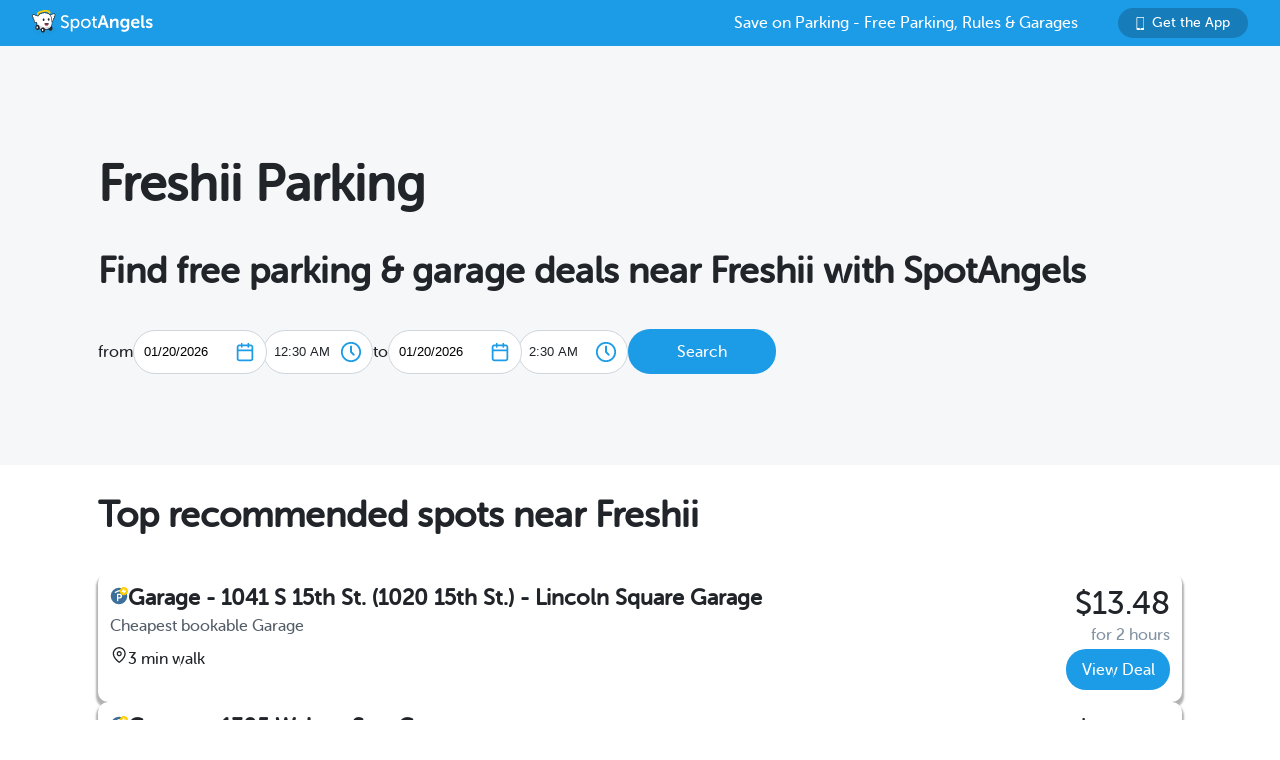

--- FILE ---
content_type: text/html; charset=utf-8
request_url: https://www.spotangels.com/philadelphia/freshii-parking
body_size: 9870
content:
<!doctype html>
<html data-n-head-ssr>
  <head >
    <title>Free Parking &amp; Garage Deals from $13.48 for for 2 hours near Freshii | SpotAngels - January 2026</title><meta data-n-head="ssr" charset="utf-8"><meta data-n-head="ssr" name="viewport" content="width=device-width, initial-scale=1"><meta data-n-head="ssr" name="twitter:card" content="summary"><meta data-n-head="ssr" name="twitter:site" content="@SpotAngels"><meta data-n-head="ssr" name="twitter:title" content="SpotAngels: Free Parking, Garage Deals &amp; Street Parking Rules"><meta data-n-head="ssr" name="twitter:description" content="Featured by Apple and Google as &quot;Waze for parking&quot;, SpotAngels is the world&#x27;s largest community-based parking app. Find free parking, get garage deals and check street parking rules in NYC, SF, LA, Chicago, Boston, DC &amp; 200 more cities. Join other drivers in your city &amp; save time and money on parking!"><meta data-n-head="ssr" name="twitter:image" content="https://www.spotangels.com/images/twitter-share.png"><meta data-n-head="ssr" property="og:url" content="https://www.spotangels.com"><meta data-n-head="ssr" property="og:type" content="website"><meta data-n-head="ssr" property="og:title" content="SpotAngels: Free Parking, Garage Deals &amp; Street Parking Rules"><meta data-n-head="ssr" property="og:description" content="Featured by Apple and Google as &quot;Waze for parking&quot;, SpotAngels is the world&#x27;s largest community-based parking app. Find free parking, get garage deals and check street parking rules in NYC, SF, LA, Chicago, Boston, DC &amp; 200 more cities. Join other drivers in your city &amp; save time and money on parking!"><meta data-n-head="ssr" property="og:image" content="https://www.spotangels.com/images/facebook-share.png"><meta data-n-head="ssr" property="fb:app_id" content="285855248260521"><meta data-n-head="ssr" data-hid="description" name="description" content="January 20, 2026 - Find free parking near Freshii, compare rates of parking meters and parking garages, including for overnight parking. SpotAngels parking maps help you find cheap parking. Save money every time you eat out and park near Freshii, Philadelphia, PA."><meta data-n-head="ssr" name="viewport" content="width=device-width, height=device-height, initial-scale=1, minimum-scale=1, maximum-scale=1, user-scalable=no"><link data-n-head="ssr" rel="icon" type="image/x-icon" href="/favicon.ico"><link data-n-head="ssr" data-hid="canonical" rel="canonical" href="https://www.spotangels.com/philadelphia/freshii-parking"><script data-n-head="ssr" src="/js/gtagmanager.js" defer></script><script data-n-head="ssr" src="https://www.googletagmanager.com/gtag/js?id=G-F8W15RK121" defer></script><script data-n-head="ssr" src="https://www.googletagmanager.com/gtag/js?id=UA-101007224-1" defer></script><script data-n-head="ssr" src="/js/gtag.js" defer></script><script data-n-head="ssr" data-hid="adsense" async src="https://pagead2.googlesyndication.com/pagead/js/adsbygoogle.js?client=ca-pub-9835614067758450" crossorigin="anonymous"></script><script data-n-head="ssr" type="application/ld+json">{"@context":"https://schema.org","@type":"SoftwareApplication","name":"SpotAngels","operatingSystem":"ANDROID","applicationCategory":"https://schema.org/TravelApplication","aggregateRating":{"@type":"AggregateRating","ratingValue":"4.7","ratingCount":"1318"},"offers":{"@type":"Offer","price":"0","priceCurrency":"USD"}}</script><script data-n-head="ssr" type="application/ld+json">{"@context":"https://schema.org","@type":"SoftwareApplication","name":"SpotAngels","operatingSystem":"iOS","applicationCategory":"https://schema.org/TravelApplication","aggregateRating":{"@type":"AggregateRating","ratingValue":"4.8","ratingCount":"4259"},"offers":{"@type":"Offer","price":"0","priceCurrency":"USD"}}</script><script data-n-head="ssr" type="application/ld+json">{"@context":"http://schema.org","@type":"ItemList","itemListElement":[{"@type":"ListItem","position":1,"url":"https://v3.spotangels.com/#id=415403661&amp;address=Ionic%20Street,%20Philadelphia"},{"@type":"ListItem","position":2,"url":"https://v3.spotangels.com/#id=296650863&amp;address=1305%20Walnut%20Street,%20Philadelphia"},{"@type":"ListItem","position":3,"url":"https://v3.spotangels.com/#id=296718574&amp;address=1501%20John%20F%20Kennedy%20Boulevard,%20Philadelphia"},{"@type":"ListItem","position":4,"url":"https://v3.spotangels.com/#id=296650838&amp;address=1327%20Locust%20Street,%20Philadelphia"},{"@type":"ListItem","position":5,"url":"https://v3.spotangels.com/#id=415403670&amp;address=1503-11%20Arch%20Street,%20Philadelphia"}]}</script><script data-n-head="ssr" type="application/ld+json">{"@context":"http://schema.org","@type":"ItemList","itemListElement":[]}</script><script data-n-head="ssr" type="application/ld+json">{"@context":"http://schema.org","@type":"BreadcrumbList","itemListElement":[{"@type":"ListItem","position":1,"item":{"@id":"https://v3.spotangels.com/philadelphia-parking","name":"Philadelphia"}},{"@type":"ListItem","position":2,"item":{"@id":"https://www.spotangels.com/philadelphia/freshii-parking","name":"Freshii"}}]}</script><script data-n-head="ssr" type="application/ld+json">{"@context":"https://schema.org","@type":"LocalBusiness","image":"https://v3.spotangels.com/images/spotangels-symbol.svg","@id":"https://www.spotangels.com/","name":"Freshii","address":{"@type":"PostalAddress","streetAddress":"1 S Broad St","addressLocality":"Philadelphia","addressRegion":"PA","postalCode":"19107","addressCountry":"USA"},"aggregateRating":{"@type":"AggregateRating","ratingValue":"4.26","ratingCount":17},"geo":{"@type":"GeoCoordinates","latitude":39.9510428,"longitude":-75.1634229},"url":"https://www.spotangels.com/philadelphia/freshii-parking","telephone":"NIL"}</script><link rel="preload" href="/_nuxt/18887f2.js" as="script"><link rel="preload" href="/_nuxt/e67b382.js" as="script"><link rel="preload" href="/_nuxt/css/ed2a81e.css" as="style"><link rel="preload" href="/_nuxt/0fb5aa8.js" as="script"><link rel="preload" href="/_nuxt/css/a51766d.css" as="style"><link rel="preload" href="/_nuxt/b2481b0.js" as="script"><link rel="preload" href="/_nuxt/css/ae5c18d.css" as="style"><link rel="preload" href="/_nuxt/316b005.js" as="script"><link rel="preload" href="/_nuxt/e06b471.js" as="script"><link rel="preload" href="/_nuxt/d6bbe77.js" as="script"><link rel="preload" href="/_nuxt/00f232c.js" as="script"><link rel="preload" href="/_nuxt/cef4477.js" as="script"><link rel="stylesheet" href="/_nuxt/css/ed2a81e.css"><link rel="stylesheet" href="/_nuxt/css/a51766d.css"><link rel="stylesheet" href="/_nuxt/css/ae5c18d.css">
  </head>
  <body >
    <div data-server-rendered="true" id="__nuxt"><!----><div id="__layout"><div data-fetch-key="data-v-5dcb6213:0" data-v-5dcb6213><!----> <div class="header" data-v-9dfd2cc0 data-v-5dcb6213><a href="/" data-v-9dfd2cc0><img alt="SpotAngels logo" src="/_nuxt/img/spotangels-white.1ec17f2.svg" width="126" height="24" data-v-9dfd2cc0></a> <div class="header-text-and-button" data-v-9dfd2cc0><div class="header-text" data-v-9dfd2cc0>
      Save on Parking - Free Parking, Rules &amp; Garages
    </div> <a href="https://dl.spotangels.com/QLIf/YNgz8s7lgJ" target="" class="link-button" style="background-color:#167DBA;min-width:130px;width:130px;height:30px;font-size:14px;" data-v-54bb864c data-v-9dfd2cc0><img alt="Get Spotangels app" src="[data-uri]" data-v-54bb864c>Get the App</a></div></div> <div class="head" data-v-3dce0930 data-v-5dcb6213><h1 data-v-3dce0930>
    Freshii Parking
  </h1> <h2 data-v-3dce0930>
    Find free parking &amp; garage deals near Freshii with SpotAngels
  </h2> <!----> <div class="geocoder-container" data-v-3dce0930><!----> <div class="date-filter-desktop" data-v-6124f862 data-v-3dce0930><div class="arrival" data-v-6124f862>
    from
    <div class="mx-datepicker" data-v-6124f862><div class="mx-input-wrapper"><input name="date" type="text" autocomplete="off" placeholder="" value="01/20/2026" class="input-calendar-desktop"><i class="mx-icon-calendar"> </i></div><!----></div> <select class="time-select" data-v-0858ade2 data-v-6124f862><option disabled="disabled" value="1768867200000" data-v-0858ade2>
    12:00 AM
  </option><option value="1768869000000" selected="selected" data-v-0858ade2>
    12:30 AM
  </option><option value="1768870800000" data-v-0858ade2>
    1:00 AM
  </option><option value="1768872600000" data-v-0858ade2>
    1:30 AM
  </option><option value="1768874400000" data-v-0858ade2>
    2:00 AM
  </option><option value="1768876200000" data-v-0858ade2>
    2:30 AM
  </option><option value="1768878000000" data-v-0858ade2>
    3:00 AM
  </option><option value="1768879800000" data-v-0858ade2>
    3:30 AM
  </option><option value="1768881600000" data-v-0858ade2>
    4:00 AM
  </option><option value="1768883400000" data-v-0858ade2>
    4:30 AM
  </option><option value="1768885200000" data-v-0858ade2>
    5:00 AM
  </option><option value="1768887000000" data-v-0858ade2>
    5:30 AM
  </option><option value="1768888800000" data-v-0858ade2>
    6:00 AM
  </option><option value="1768890600000" data-v-0858ade2>
    6:30 AM
  </option><option value="1768892400000" data-v-0858ade2>
    7:00 AM
  </option><option value="1768894200000" data-v-0858ade2>
    7:30 AM
  </option><option value="1768896000000" data-v-0858ade2>
    8:00 AM
  </option><option value="1768897800000" data-v-0858ade2>
    8:30 AM
  </option><option value="1768899600000" data-v-0858ade2>
    9:00 AM
  </option><option value="1768901400000" data-v-0858ade2>
    9:30 AM
  </option><option value="1768903200000" data-v-0858ade2>
    10:00 AM
  </option><option value="1768905000000" data-v-0858ade2>
    10:30 AM
  </option><option value="1768906800000" data-v-0858ade2>
    11:00 AM
  </option><option value="1768908600000" data-v-0858ade2>
    11:30 AM
  </option><option value="1768910400000" data-v-0858ade2>
    12:00 PM
  </option><option value="1768912200000" data-v-0858ade2>
    12:30 PM
  </option><option value="1768914000000" data-v-0858ade2>
    1:00 PM
  </option><option value="1768915800000" data-v-0858ade2>
    1:30 PM
  </option><option value="1768917600000" data-v-0858ade2>
    2:00 PM
  </option><option value="1768919400000" data-v-0858ade2>
    2:30 PM
  </option><option value="1768921200000" data-v-0858ade2>
    3:00 PM
  </option><option value="1768923000000" data-v-0858ade2>
    3:30 PM
  </option><option value="1768924800000" data-v-0858ade2>
    4:00 PM
  </option><option value="1768926600000" data-v-0858ade2>
    4:30 PM
  </option><option value="1768928400000" data-v-0858ade2>
    5:00 PM
  </option><option value="1768930200000" data-v-0858ade2>
    5:30 PM
  </option><option value="1768932000000" data-v-0858ade2>
    6:00 PM
  </option><option value="1768933800000" data-v-0858ade2>
    6:30 PM
  </option><option value="1768935600000" data-v-0858ade2>
    7:00 PM
  </option><option value="1768937400000" data-v-0858ade2>
    7:30 PM
  </option><option value="1768939200000" data-v-0858ade2>
    8:00 PM
  </option><option value="1768941000000" data-v-0858ade2>
    8:30 PM
  </option><option value="1768942800000" data-v-0858ade2>
    9:00 PM
  </option><option value="1768944600000" data-v-0858ade2>
    9:30 PM
  </option><option value="1768946400000" data-v-0858ade2>
    10:00 PM
  </option><option value="1768948200000" data-v-0858ade2>
    10:30 PM
  </option><option value="1768950000000" data-v-0858ade2>
    11:00 PM
  </option><option value="1768951800000" data-v-0858ade2>
    11:30 PM
  </option></select></div> <div class="departure" data-v-6124f862>
    to
    <div class="mx-datepicker" data-v-6124f862><div class="mx-input-wrapper"><input name="date" type="text" autocomplete="off" placeholder="" value="01/20/2026" class="input-calendar-desktop"><i class="mx-icon-calendar"> </i></div><!----></div> <select class="time-select" data-v-0858ade2 data-v-6124f862><option disabled="disabled" value="1768867200000" data-v-0858ade2>
    12:00 AM
  </option><option disabled="disabled" value="1768869000000" data-v-0858ade2>
    12:30 AM
  </option><option value="1768870800000" data-v-0858ade2>
    1:00 AM
  </option><option value="1768872600000" data-v-0858ade2>
    1:30 AM
  </option><option value="1768874400000" data-v-0858ade2>
    2:00 AM
  </option><option value="1768876200000" selected="selected" data-v-0858ade2>
    2:30 AM
  </option><option value="1768878000000" data-v-0858ade2>
    3:00 AM
  </option><option value="1768879800000" data-v-0858ade2>
    3:30 AM
  </option><option value="1768881600000" data-v-0858ade2>
    4:00 AM
  </option><option value="1768883400000" data-v-0858ade2>
    4:30 AM
  </option><option value="1768885200000" data-v-0858ade2>
    5:00 AM
  </option><option value="1768887000000" data-v-0858ade2>
    5:30 AM
  </option><option value="1768888800000" data-v-0858ade2>
    6:00 AM
  </option><option value="1768890600000" data-v-0858ade2>
    6:30 AM
  </option><option value="1768892400000" data-v-0858ade2>
    7:00 AM
  </option><option value="1768894200000" data-v-0858ade2>
    7:30 AM
  </option><option value="1768896000000" data-v-0858ade2>
    8:00 AM
  </option><option value="1768897800000" data-v-0858ade2>
    8:30 AM
  </option><option value="1768899600000" data-v-0858ade2>
    9:00 AM
  </option><option value="1768901400000" data-v-0858ade2>
    9:30 AM
  </option><option value="1768903200000" data-v-0858ade2>
    10:00 AM
  </option><option value="1768905000000" data-v-0858ade2>
    10:30 AM
  </option><option value="1768906800000" data-v-0858ade2>
    11:00 AM
  </option><option value="1768908600000" data-v-0858ade2>
    11:30 AM
  </option><option value="1768910400000" data-v-0858ade2>
    12:00 PM
  </option><option value="1768912200000" data-v-0858ade2>
    12:30 PM
  </option><option value="1768914000000" data-v-0858ade2>
    1:00 PM
  </option><option value="1768915800000" data-v-0858ade2>
    1:30 PM
  </option><option value="1768917600000" data-v-0858ade2>
    2:00 PM
  </option><option value="1768919400000" data-v-0858ade2>
    2:30 PM
  </option><option value="1768921200000" data-v-0858ade2>
    3:00 PM
  </option><option value="1768923000000" data-v-0858ade2>
    3:30 PM
  </option><option value="1768924800000" data-v-0858ade2>
    4:00 PM
  </option><option value="1768926600000" data-v-0858ade2>
    4:30 PM
  </option><option value="1768928400000" data-v-0858ade2>
    5:00 PM
  </option><option value="1768930200000" data-v-0858ade2>
    5:30 PM
  </option><option value="1768932000000" data-v-0858ade2>
    6:00 PM
  </option><option value="1768933800000" data-v-0858ade2>
    6:30 PM
  </option><option value="1768935600000" data-v-0858ade2>
    7:00 PM
  </option><option value="1768937400000" data-v-0858ade2>
    7:30 PM
  </option><option value="1768939200000" data-v-0858ade2>
    8:00 PM
  </option><option value="1768941000000" data-v-0858ade2>
    8:30 PM
  </option><option value="1768942800000" data-v-0858ade2>
    9:00 PM
  </option><option value="1768944600000" data-v-0858ade2>
    9:30 PM
  </option><option value="1768946400000" data-v-0858ade2>
    10:00 PM
  </option><option value="1768948200000" data-v-0858ade2>
    10:30 PM
  </option><option value="1768950000000" data-v-0858ade2>
    11:00 PM
  </option><option value="1768951800000" data-v-0858ade2>
    11:30 PM
  </option></select></div></div> <a href="/map?lng=-75.1634229&amp;lat=39.9510428&amp;zoom=15&amp;product=parking&amp;arrival=1768869000000&amp;departure=1768876200000&amp;spLng=-75.1634229&amp;spLat=39.9510428&amp;spAddress=Freshii" target="" class="link-button" style="background-color:#1C9BE6;min-width:148px;width:148px;height:45px;" data-v-54bb864c data-v-3dce0930>Search</a></div></div> <!----> <!----> <!----> <!----> <!----> <div class="deals" data-v-5dcb6213><h2>Top recommended spots near Freshii</h2><div class="card" style="cursor:pointer;box-shadow:0px 4px 2px 2px rgba(0,0,0,0.30);" data-v-79a6bc66 data-v-746dd33c><div class="spot" data-v-79a6bc66 data-v-746dd33c><div class="spot-left" data-v-79a6bc66 data-v-746dd33c><a href="/map?lng=-75.16636850389656&amp;lat=39.95066728414477&amp;zoom=14&amp;arrival=1768869000000&amp;departure=1768876200000&amp;spLng=-75.1634229&amp;spLat=39.9510428&amp;spAddress=Freshii&amp;product=parking#id=415403661" data-v-79a6bc66 data-v-746dd33c><div class="spot-name" data-v-79a6bc66 data-v-746dd33c><img src="/_nuxt/img/garage-bookable.f78112a.svg" height="18" width="18" data-v-79a6bc66 data-v-746dd33c>Garage - 1041 S 15th St. (1020 15th St.) - Lincoln Square Garage</div></a><div class="spot-reason" data-v-79a6bc66 data-v-746dd33c>Cheapest bookable Garage</div><div class="spot-walking-time" data-v-79a6bc66 data-v-746dd33c><img src="/_nuxt/img/location.35c1f1a.svg" height="18" width="18" data-v-79a6bc66 data-v-746dd33c>3 min walk</div></div><div class="spot-right" data-v-79a6bc66 data-v-746dd33c><div class="spot-price" data-v-79a6bc66 data-v-746dd33c>$13.48</div><div class="spot-duration" data-v-79a6bc66 data-v-746dd33c>for 2 hours</div><a href="/checkout?segment_id=415403661&amp;source=Way.com&amp;offerPrice=13.48&amp;type=transient&amp;start_date=2026-01-20T00%3A30%3A00.000Z&amp;end_date=2026-01-20T02%3A30%3A00.000Z&amp;type_id=14447165" target="_blank" class="link-button" style="background-color:#1C9BE6;min-width:104px;width:104px;height:41px;" data-v-54bb864c data-v-746dd33c>View Deal</a></div></div></div><div class="card" style="cursor:pointer;box-shadow:0px 4px 2px 2px rgba(0,0,0,0.30);" data-v-79a6bc66 data-v-746dd33c><div class="spot" data-v-79a6bc66 data-v-746dd33c><div class="spot-left" data-v-79a6bc66 data-v-746dd33c><a href="/map?lng=-75.16255057163593&amp;lat=39.94956770631029&amp;zoom=14&amp;arrival=1768869000000&amp;departure=1768876200000&amp;spLng=-75.1634229&amp;spLat=39.9510428&amp;spAddress=Freshii&amp;product=parking#id=296650863" data-v-79a6bc66 data-v-746dd33c><div class="spot-name" data-v-79a6bc66 data-v-746dd33c><img src="/_nuxt/img/garage-bookable.f78112a.svg" height="18" width="18" data-v-79a6bc66 data-v-746dd33c>Garage - 1305 Walnut St. - Garage</div></a><div class="spot-reason" data-v-79a6bc66 data-v-746dd33c>Closest bookable Garage</div><div class="spot-walking-time" data-v-79a6bc66 data-v-746dd33c><img src="/_nuxt/img/location.35c1f1a.svg" height="18" width="18" data-v-79a6bc66 data-v-746dd33c>2 min walk</div></div><div class="spot-right" data-v-79a6bc66 data-v-746dd33c><div class="spot-price" data-v-79a6bc66 data-v-746dd33c>$26.75</div><div class="spot-duration" data-v-79a6bc66 data-v-746dd33c>for 2 hours</div><a href="/checkout?segment_id=296650863&amp;source=Way.com&amp;offerPrice=26.75&amp;type=transient&amp;start_date=2026-01-20T00%3A30%3A00.000Z&amp;end_date=2026-01-20T02%3A30%3A00.000Z&amp;type_id=13907979" target="_blank" class="link-button" style="background-color:#1C9BE6;min-width:104px;width:104px;height:41px;" data-v-54bb864c data-v-746dd33c>View Deal</a></div></div></div><div class="card" style="cursor:pointer;box-shadow:0px 4px 2px 2px rgba(0,0,0,0.30);" data-v-79a6bc66 data-v-746dd33c><div class="spot" data-v-79a6bc66 data-v-746dd33c><div class="spot-left" data-v-79a6bc66 data-v-746dd33c><a href="/map?lng=-75.16573354206493&amp;lat=39.95406589272331&amp;zoom=14&amp;arrival=1768869000000&amp;departure=1768876200000&amp;spLng=-75.1634229&amp;spLat=39.9510428&amp;spAddress=Freshii&amp;product=parking#id=296718574" data-v-79a6bc66 data-v-746dd33c><div class="spot-name" data-v-79a6bc66 data-v-746dd33c><img src="/_nuxt/img/garage-bookable.f78112a.svg" height="18" width="18" data-v-79a6bc66 data-v-746dd33c>Garage - 1501 John F Kennedy Blvd Parking</div></a><div class="spot-reason" data-v-79a6bc66 data-v-746dd33c></div><div class="spot-walking-time" data-v-79a6bc66 data-v-746dd33c><img src="/_nuxt/img/location.35c1f1a.svg" height="18" width="18" data-v-79a6bc66 data-v-746dd33c>4 min walk</div></div><div class="spot-right" data-v-79a6bc66 data-v-746dd33c><div class="spot-price" data-v-79a6bc66 data-v-746dd33c>$27.81</div><div class="spot-duration" data-v-79a6bc66 data-v-746dd33c>for 2 hours</div><a href="/checkout?segment_id=296718574&amp;source=Way.com&amp;offerPrice=27.81&amp;type=transient&amp;start_date=2026-01-20T00%3A30%3A00.000Z&amp;end_date=2026-01-20T02%3A30%3A00.000Z&amp;type_id=6316823" target="_blank" class="link-button" style="background-color:#1C9BE6;min-width:104px;width:104px;height:41px;" data-v-54bb864c data-v-746dd33c>View Deal</a></div></div></div><div class="card" style="cursor:pointer;box-shadow:0px 4px 2px 2px rgba(0,0,0,0.30);" data-v-79a6bc66 data-v-746dd33c><div class="spot" data-v-79a6bc66 data-v-746dd33c><div class="spot-left" data-v-79a6bc66 data-v-746dd33c><a href="/map?lng=-75.16354658296363&amp;lat=39.94852857560683&amp;zoom=14&amp;arrival=1768869000000&amp;departure=1768876200000&amp;spLng=-75.1634229&amp;spLat=39.9510428&amp;spAddress=Freshii&amp;product=parking#id=296650838" data-v-79a6bc66 data-v-746dd33c><div class="spot-name" data-v-79a6bc66 data-v-746dd33c><img src="/_nuxt/img/garage-bookable.f78112a.svg" height="18" width="18" data-v-79a6bc66 data-v-746dd33c>Garage - Juniper and Locust Garage  - Valet</div></a><div class="spot-reason" data-v-79a6bc66 data-v-746dd33c></div><div class="spot-walking-time" data-v-79a6bc66 data-v-746dd33c><img src="/_nuxt/img/location.35c1f1a.svg" height="18" width="18" data-v-79a6bc66 data-v-746dd33c>3 min walk</div></div><div class="spot-right" data-v-79a6bc66 data-v-746dd33c><div class="spot-price" data-v-79a6bc66 data-v-746dd33c>$28</div><div class="spot-duration" data-v-79a6bc66 data-v-746dd33c>for 2 hours</div><a href="/checkout?segment_id=296650838&amp;source=InterPark&amp;offerPrice=28&amp;type=transient&amp;start_date=2026-01-20T00%3A30%3A00.000Z&amp;end_date=2026-01-20T02%3A30%3A00.000Z&amp;type_id=0" target="_blank" class="link-button" style="background-color:#1C9BE6;min-width:104px;width:104px;height:41px;" data-v-54bb864c data-v-746dd33c>View Deal</a></div></div></div><div class="card" style="cursor:pointer;box-shadow:0px 4px 2px 2px rgba(0,0,0,0.30);" data-v-79a6bc66 data-v-746dd33c><div class="spot" data-v-79a6bc66 data-v-746dd33c><div class="spot-left" data-v-79a6bc66 data-v-746dd33c><a href="/map?lng=-75.16567313955915&amp;lat=39.954426519845704&amp;zoom=14&amp;arrival=1768869000000&amp;departure=1768876200000&amp;spLng=-75.1634229&amp;spLat=39.9510428&amp;spAddress=Freshii&amp;product=parking#id=415403670" data-v-79a6bc66 data-v-746dd33c><div class="spot-name" data-v-79a6bc66 data-v-746dd33c><img src="/_nuxt/img/garage-bookable.f78112a.svg" height="18" width="18" data-v-79a6bc66 data-v-746dd33c>Garage - Love Park Garage</div></a><div class="spot-reason" data-v-79a6bc66 data-v-746dd33c></div><div class="spot-walking-time" data-v-79a6bc66 data-v-746dd33c><img src="/_nuxt/img/location.35c1f1a.svg" height="18" width="18" data-v-79a6bc66 data-v-746dd33c>5 min walk</div></div><div class="spot-right" data-v-79a6bc66 data-v-746dd33c><div class="spot-price" data-v-79a6bc66 data-v-746dd33c>$28</div><div class="spot-duration" data-v-79a6bc66 data-v-746dd33c>for 2 hours</div><a href="/checkout?segment_id=415403670&amp;source=InterPark&amp;offerPrice=28&amp;type=transient&amp;start_date=2026-01-20T00%3A30%3A00.000Z&amp;end_date=2026-01-20T02%3A30%3A00.000Z&amp;type_id=0" target="_blank" class="link-button" style="background-color:#1C9BE6;min-width:104px;width:104px;height:41px;" data-v-54bb864c data-v-746dd33c>View Deal</a></div></div></div><a href="/map?lng=-75.1634229&amp;lat=39.9510428&amp;zoom=15&amp;arrival=1768869000000&amp;departure=1768876200000&amp;spLng=-75.1634229&amp;spLat=39.9510428&amp;spAddress=Freshii&amp;product=parking" target="" class="link-button" style="background-color:#1C9BE6;min-width:148px;width:148px;height:45px;" data-v-54bb864c>View map</a></div> <!----> <!----> <!----> <!----> <div class="guide" data-v-5dcb6213><h2 data-v-5dcb6213>
        Your guide to Freshii parking
      </h2> <div itemscope="itemscope" itemtype="https://schema.org/FAQPage" class="faq" data-v-94a1c454 data-v-5dcb6213><div itemscope="itemscope" itemprop="mainEntity" itemtype="https://schema.org/Question" data-v-94a1c454><h2 itemprop="name" class="need-parking" data-v-94a1c454>
      Is there on-site parking at Freshii?
    </h2> <div itemscope="itemscope" itemprop="acceptedAnswer" itemtype="https://schema.org/Answer" data-v-94a1c454><p itemprop="text" class="desc" data-v-94a1c454>
                Freshii does not offer on-site parking.
                The closest parking is at 1305 Walnut Street, Philadelphia.
                See more <a href="/map#id=296650863">here</a>.
              </p></div></div><div itemscope="itemscope" itemprop="mainEntity" itemtype="https://schema.org/Question" data-v-94a1c454><h2 itemprop="name" class="need-parking" data-v-94a1c454>
      Is there free parking near Freshii?
    </h2> <div itemscope="itemscope" itemprop="acceptedAnswer" itemtype="https://schema.org/Answer" data-v-94a1c454><p itemprop="text" class="desc" data-v-94a1c454>There is no free parking near Freshii.</p></div></div></div></div> <div class="popular-searches" data-v-5dcb6213><h2 data-v-5dcb6213>
      Most searched places
      <!---->
      in
      Philadelphia
    </h2> <ul data-v-5dcb6213><li data-v-5dcb6213><a href="/philadelphia/philadelphia-international-airport-(phl)-parking" data-v-5dcb6213>
            Philadelphia International Airport (PHL)
            Parking
          </a></li><li data-v-5dcb6213><a href="/philadelphia/wells-fargo-center-parking" data-v-5dcb6213>
            Wells Fargo Center
            Parking
          </a></li><li data-v-5dcb6213><a href="/philadelphia/lincoln-financial-field-parking" data-v-5dcb6213>
            Lincoln Financial Field
            Parking
          </a></li><li data-v-5dcb6213><a href="/philadelphia/reading-terminal-market-parking" data-v-5dcb6213>
            Reading Terminal Market
            Parking
          </a></li><li data-v-5dcb6213><a href="/philadelphia/the-kimmel-center-parking" data-v-5dcb6213>
            The Kimmel Center
            Parking
          </a></li><li data-v-5dcb6213><a href="/philadelphia/philly-parking" data-v-5dcb6213>
            Philly
            Parking
          </a></li><li data-v-5dcb6213><a href="/philadelphia/philadelphia-zoo-parking" data-v-5dcb6213>
            Philadelphia Zoo
            Parking
          </a></li><li data-v-5dcb6213><a href="/philadelphia/the-met-philadelphia-parking" data-v-5dcb6213>
            The Met Philadelphia
            Parking
          </a></li><li data-v-5dcb6213><a href="/philadelphia/philadelphia-museum-of-art-parking" data-v-5dcb6213>
            Philadelphia Museum Of Art
            Parking
          </a></li><li data-v-5dcb6213><a href="/philadelphia/pennsylvania-hospital-parking" data-v-5dcb6213>
            Pennsylvania Hospital
            Parking
          </a></li></ul></div> <div class="book-deals" data-v-5dcb6213><h2 data-v-5dcb6213>
        Find free Parking &amp; Garage deals near Freshii
      </h2> <div class="view-map-button-wrapper" data-v-5dcb6213><a href="/map?lng=-75.1634229&amp;lat=39.9510428&amp;zoom=15&amp;arrival=1768869000000&amp;departure=1768876200000&amp;spLng=-75.1634229&amp;spLat=39.9510428&amp;spAddress=Freshii&amp;product=parking" target="" class="link-button" style="background-color:#064F7A;min-width:148px;width:148px;height:45px;" data-v-54bb864c data-v-5dcb6213>View map</a></div></div> <div class="breadcrumb-container" data-v-5dcb6213><div class="header" data-v-16cfc565 data-v-5dcb6213><div class="breadcrumb" data-v-16cfc565><div class="parent" data-v-16cfc565><a href="/" data-v-16cfc565>
        SpotAngels
      </a></div> <div class="next" data-v-16cfc565>&gt;</div> <div class="parent" data-v-16cfc565><a href="/philadelphia-parking" data-v-16cfc565>
          Philadelphia
        </a></div> <div class="next" data-v-16cfc565>&gt;</div> <div class="current" data-v-16cfc565>Parking near Freshii</div></div></div></div> <div class="footer-container" data-v-5e8169d5 data-v-5dcb6213><div class="footer-column" data-v-5e8169d5><div class="footer-title" data-v-5e8169d5>Cities</div> <ul class="footer-list" data-v-5e8169d5><li data-v-5e8169d5><a href="/nyc-parking" data-v-5e8169d5>NYC parking</a></li><li data-v-5e8169d5><a href="/san-francisco-parking" data-v-5e8169d5>San Francisco parking</a></li><li data-v-5e8169d5><a href="/chicago-parking" data-v-5e8169d5>Chicago parking</a></li><li data-v-5e8169d5><a href="/los-angeles-parking" data-v-5e8169d5>Los Angeles parking</a></li><li data-v-5e8169d5><a href="/philadelphia-parking" data-v-5e8169d5>Philadelphia parking</a></li><li data-v-5e8169d5><a href="/boston-parking" data-v-5e8169d5>Boston parking</a></li><li data-v-5e8169d5><a href="/washington-dc-parking" data-v-5e8169d5>Washington DC parking</a></li><li data-v-5e8169d5><a href="/san-diego-parking" data-v-5e8169d5>San Diego parking</a></li><li data-v-5e8169d5><a href="/toronto-parking" data-v-5e8169d5>Toronto parking</a></li><li data-v-5e8169d5><a href="/montreal-parking" data-v-5e8169d5>Montreal parking</a></li><li data-v-5e8169d5><a href="/cities" data-v-5e8169d5>More cities</a></li></ul></div> <div class="footer-column" data-v-5e8169d5><div class="footer-title" data-v-5e8169d5>About</div> <ul class="footer-list" data-v-5e8169d5><li data-v-5e8169d5><a href="/about" data-v-5e8169d5>About</a></li> <li data-v-5e8169d5><a href="/blog" data-v-5e8169d5>Blog</a></li> <li data-v-5e8169d5><a href="/privacy" data-v-5e8169d5>Privacy</a></li> <li data-v-5e8169d5><a href="/tos" data-v-5e8169d5>Terms</a></li></ul></div> <div class="footer-column" data-v-5e8169d5><div class="footer-title" data-v-5e8169d5>Partners</div> <ul class="footer-list" data-v-5e8169d5><li data-v-5e8169d5><a href="/cities-universities" data-v-5e8169d5>Cities &amp; Universities</a></li> <li data-v-5e8169d5><a href="/operators" data-v-5e8169d5>Parking Operators &amp; Owners</a></li></ul></div> <div class="footer-column" data-v-5e8169d5><div class="footer-title" data-v-5e8169d5>Support</div> <ul class="footer-list" data-v-5e8169d5><li data-v-5e8169d5><a href="/faq" data-v-5e8169d5>FAQ </a></li> <li data-v-5e8169d5><a href="https://discord.gg/jfTqz4V44B" data-v-5e8169d5>Discord</a></li> <li data-v-5e8169d5><a href="mailto:support@spotangels.com" data-v-5e8169d5>support@spotangels.com</a></li> <li data-v-5e8169d5><a href="https://www.facebook.com/spotangels" data-v-5e8169d5><img alt="Facebook logo" src="[data-uri]" width="20" height="20" data-v-5e8169d5></a></li> <li data-v-5e8169d5><a href="https://twitter.com/spotangels" data-v-5e8169d5><img alt="Twitter logo" src="/_nuxt/img/twitter.7ae09a8.png" width="20" height="20" data-v-5e8169d5></a></li></ul></div></div></div></div></div><script>window.__NUXT__=(function(a,b,c,d,e,f,g,h,i,j,k,l,m,n,o,p,q,r,s,t,u,v,w,x,y,z,A,B,C,D,E,F,G,H,I,J,K,L,M,N,O,P,Q,R,S,T,U,V,W,X,Y,Z,_,$,aa,ab,ac,ad,ae,af,ag,ah,ai,aj,ak,al,am,an){return {layout:"default",data:[{}],fetch:{"data-v-5dcb6213:0":{recommendations:{results:[{id:A,spot_info_id:A,city_id:n,lng:Q,lat:R,type:r,address:"Ionic Street, Philadelphia",distance:210,walking_time:S,walking_time_fmt:T,name:"Garage - $13.48",reason:"Cheapest bookable Garage",onsite_price:K,onsite_price_fmt:L,price:B,price_fmt:s,price_range_fmt:s,cross_street:[b,b],operator_id:M,garage_type:g,garage_name:"1041 S 15th St. (1020 15th St.) - Lincoln Square Garage",bookable:d,higher_chance:a,busy:a,deal:{price:B,price_fmt:s,monthly:a,monthly_type:c,monthly_min_start_date:c,monthly_max_start_date:c,start_time:o,end_time:p,on_site_price:K,on_site_price_fmt:L,link:b,description:C,full_link:b,summary:b,source:f,booking_provider:f,partner:f,payment:{cta_title:h,license_plate_required:d,phone_number_required:a,start_date:i,end_date:j,has_apple_pay:d,has_google_pay:d,type_id:U},in_from:e,in_to:e,out_by:e},deals:[{price:B,price_fmt:s,monthly:a,monthly_type:c,monthly_min_start_date:c,monthly_max_start_date:c,start_time:o,end_time:p,on_site_price:K,on_site_price_fmt:L,link:b,description:C,full_link:b,summary:b,source:f,booking_provider:f,partner:f,payment:{cta_title:h,license_plate_required:d,phone_number_required:a,start_date:i,end_date:j,has_apple_pay:d,has_google_pay:d,type_id:U},in_from:e,in_to:e,out_by:e}],has_payment_options:a,pictures:[],max_stay_fmt:t},{id:D,spot_info_id:D,city_id:n,lng:V,lat:W,type:r,address:"1305 Walnut Street, Philadelphia",distance:145,walking_time:2,walking_time_fmt:"2 min walk",name:"Garage - $26.75",reason:"Closest bookable Garage",onsite_price_fmt:N,price:E,price_fmt:u,price_range_fmt:u,cross_street:[b,b],operator_id:351,garage_type:g,garage_name:"1305 Walnut St. - Garage",bookable:d,higher_chance:a,busy:a,deal:{price:E,price_fmt:u,monthly:a,monthly_type:c,monthly_min_start_date:c,monthly_max_start_date:c,start_time:o,end_time:p,link:b,description:C,full_link:b,summary:b,source:f,booking_provider:f,partner:f,payment:{cta_title:h,license_plate_required:d,phone_number_required:a,start_date:i,end_date:j,has_apple_pay:d,has_google_pay:d,type_id:X},in_from:e,in_to:e,out_by:e},deals:[{price:E,price_fmt:u,monthly:a,monthly_type:c,monthly_min_start_date:c,monthly_max_start_date:c,start_time:o,end_time:p,link:b,description:C,full_link:b,summary:b,source:f,booking_provider:f,partner:f,payment:{cta_title:h,license_plate_required:d,phone_number_required:a,start_date:i,end_date:j,has_apple_pay:d,has_google_pay:d,type_id:X},in_from:e,in_to:e,out_by:e}],has_payment_options:a,pictures:[],max_stay_fmt:t},{id:F,spot_info_id:F,city_id:n,lng:Y,lat:Z,type:r,address:"1501 John F Kennedy Boulevard, Philadelphia",distance:350,walking_time:4,walking_time_fmt:"4 min walk",name:"Garage - $27.81",onsite_price_fmt:N,price:G,price_fmt:v,price_range_fmt:v,cross_street:[b,b],operator_id:119,garage_type:g,garage_name:"1501 John F Kennedy Blvd Parking",bookable:d,higher_chance:a,busy:a,deal:{price:G,price_fmt:v,monthly:a,monthly_type:c,monthly_min_start_date:c,monthly_max_start_date:c,start_time:o,end_time:p,link:b,description:_,full_link:b,summary:b,source:f,booking_provider:f,partner:f,payment:{cta_title:h,license_plate_required:d,phone_number_required:a,start_date:i,end_date:j,has_apple_pay:d,has_google_pay:d,type_id:$},in_from:e,in_to:e,out_by:e},deals:[{price:G,price_fmt:v,monthly:a,monthly_type:c,monthly_min_start_date:c,monthly_max_start_date:c,start_time:o,end_time:p,link:b,description:_,full_link:b,summary:b,source:f,booking_provider:f,partner:f,payment:{cta_title:h,license_plate_required:d,phone_number_required:a,start_date:i,end_date:j,has_apple_pay:d,has_google_pay:d,type_id:$},in_from:e,in_to:e,out_by:e}],has_payment_options:a,pictures:[],max_stay_fmt:t},{id:H,spot_info_id:H,city_id:n,lng:aa,lat:ab,type:r,address:"1327 Locust Street, Philadelphia",distance:239,walking_time:S,walking_time_fmt:T,name:ac,onsite_price:29,onsite_price_fmt:"$29",price:l,price_fmt:k,price_range_fmt:k,cross_street:[b,b],operator_id:M,garage_type:g,garage_name:"Juniper and Locust Garage  - Valet",bookable:d,higher_chance:a,busy:a,deal:{price:l,price_fmt:k,monthly:a,monthly_type:c,monthly_min_start_date:c,monthly_max_start_date:c,link:b,description:b,full_link:ad,summary:b,source:m,booking_provider:m,payment:{cta_title:h,license_plate_required:a,phone_number_required:a,start_date:i,end_date:j,has_apple_pay:a,has_google_pay:a,type_id:I},in_from:e,in_to:e,out_by:e},deals:[{price:l,price_fmt:k,monthly:a,monthly_type:c,monthly_min_start_date:c,monthly_max_start_date:c,link:b,description:b,full_link:ad,summary:b,source:m,booking_provider:m,payment:{cta_title:h,license_plate_required:a,phone_number_required:a,start_date:i,end_date:j,has_apple_pay:a,has_google_pay:a,type_id:I},in_from:e,in_to:e,out_by:e}],has_payment_options:a,pictures:[],max_stay_fmt:t},{id:J,spot_info_id:J,city_id:n,lng:ae,lat:af,type:r,address:"1503-11 Arch Street, Philadelphia",distance:386,walking_time:5,walking_time_fmt:"5 min walk",name:ac,onsite_price_fmt:N,price:l,price_fmt:k,price_range_fmt:k,cross_street:[b,b],operator_id:M,garage_type:g,garage_name:"Love Park Garage",bookable:d,higher_chance:a,busy:a,deal:{price:l,price_fmt:k,monthly:a,monthly_type:c,monthly_min_start_date:c,monthly_max_start_date:c,link:b,description:b,full_link:ag,summary:b,source:m,booking_provider:m,payment:{cta_title:h,license_plate_required:a,phone_number_required:a,start_date:i,end_date:j,has_apple_pay:a,has_google_pay:a,type_id:I},in_from:e,in_to:e,out_by:e},deals:[{price:l,price_fmt:k,monthly:a,monthly_type:c,monthly_min_start_date:c,monthly_max_start_date:c,link:b,description:b,full_link:ag,summary:b,source:m,booking_provider:m,payment:{cta_title:h,license_plate_required:a,phone_number_required:a,start_date:i,end_date:j,has_apple_pay:a,has_google_pay:a,type_id:I},in_from:e,in_to:e,out_by:e}],has_payment_options:a,pictures:[],max_stay_fmt:t}],geojson:{type:"FeatureCollection",features:[{id:A,type:w,geometry:{type:x,coordinates:[Q,R]},properties:{availability:b,available:a,bookable:d,label:s,name:g,open_spot:a,price:B,suggestion_id:A,type:y}},{id:D,type:w,geometry:{type:x,coordinates:[V,W]},properties:{availability:b,available:a,bookable:d,label:u,name:g,open_spot:a,price:E,suggestion_id:D,type:y}},{id:F,type:w,geometry:{type:x,coordinates:[Y,Z]},properties:{availability:b,available:a,bookable:d,label:v,name:g,open_spot:a,price:G,suggestion_id:F,type:y}},{id:H,type:w,geometry:{type:x,coordinates:[aa,ab]},properties:{availability:b,available:a,bookable:d,label:k,name:g,open_spot:a,price:l,suggestion_id:H,type:y}},{id:J,type:w,geometry:{type:x,coordinates:[ae,af]},properties:{availability:b,available:a,bookable:d,label:k,name:g,open_spot:a,price:l,suggestion_id:J,type:y}}],bbox:[-75.16518393961451,39.949692798650005,-75.1616618603855,39.95239280135]},currency:{layout:"$%s"},address:"1 South Broad Street, Philadelphia",lng:ah,lat:ai,chances_to_find_parking:c},recommendationsMonthly:q,recommendationsAirport:q,showRedditBanner:a,links:[{href:"\u002Fnyc-parking",name:"NYC parking"},{href:"\u002Fsan-francisco-parking",name:"San Francisco parking"},{href:"\u002Fchicago-parking",name:"Chicago parking"},{href:"\u002Flos-angeles-parking",name:"Los Angeles parking"},{href:aj,name:"Philadelphia parking"},{href:"\u002Fboston-parking",name:"Boston parking"},{href:"\u002Fwashington-dc-parking",name:"Washington DC parking"},{href:"\u002Fsan-diego-parking",name:"San Diego parking"},{href:"\u002Ftoronto-parking",name:"Toronto parking"},{href:"\u002Fmontreal-parking",name:"Montreal parking"},{href:"\u002Fcities",name:"More cities"}],period:{arrival:new Date(1768869000000),departure:new Date(1768876200000)}}},error:c,state:{seoData:{description:"January 20, 2026 - Find free parking near Freshii, compare rates of parking meters and parking garages, including for overnight parking. SpotAngels parking maps help you find cheap parking. Save money every time you eat out and park near Freshii, Philadelphia, PA.",canonical_url:"https:\u002F\u002Fwww.spotangels.com\u002Fphiladelphia\u002Ffreshii-parking",seo_page:{name:ak,zoom:c,lat:ai,lng:ah,format:"restaurant",state:O,address:"1 S Broad St, Philadelphia, PA 19107, USA",image:c,search:ak,city_id:n},seo_parent:{name:al,zoom:c,lat:39.9525839,lng:-75.1652215,format:"city",state:O},seo_parent_url:{id:261051,canonical:d,url:aj,seo_page_id:261130},seo_most_searched:[{url:"\u002Fphiladelphia\u002Fphiladelphia-international-airport-(phl)-parking",name:"Philadelphia International Airport (PHL)",id:c},{url:"\u002Fphiladelphia\u002Fwells-fargo-center-parking",name:"Wells Fargo Center",id:c},{url:"\u002Fphiladelphia\u002Flincoln-financial-field-parking",name:"Lincoln Financial Field",id:c},{url:"\u002Fphiladelphia\u002Freading-terminal-market-parking",name:"Reading Terminal Market",id:c},{url:"\u002Fphiladelphia\u002Fthe-kimmel-center-parking",name:"The Kimmel Center",id:c},{url:"\u002Fphiladelphia\u002Fphilly-parking",name:"Philly",id:c},{url:"\u002Fphiladelphia\u002Fphiladelphia-zoo-parking",name:"Philadelphia Zoo",id:c},{url:"\u002Fphiladelphia\u002Fthe-met-philadelphia-parking",name:"The Met Philadelphia",id:c},{url:"\u002Fphiladelphia\u002Fphiladelphia-museum-of-art-parking",name:"Philadelphia Museum Of Art",id:c},{url:"\u002Fphiladelphia\u002Fpennsylvania-hospital-parking",name:"Pennsylvania Hospital",id:c}],regulation:{airport_coord:{lng:-75.2424229,lat:39.8743959,id:c},price_range:{min:1,max:7.5,currency:P},monthly_price_range:{min:am,max:600,currency:P},cheapest_monthly_garage:{id:296717105,garage_name:"Rodin Place Parking",price:am,monthly_type:"During Operating Hours",currency:P},has_free_parking:d,meters_enforcement_range:{start_hour:z,end_hour:24,start_day:"Monday",end_day:"Sunday"}},address_elements:{streetAddress:"1 S Broad St",locality:al,region:O,postalCode:"19107",country:"USA"},upcoming_events:[],city_fuel_stations:[],cities_links:[]},isMobile:a,userAgent:"Mozilla\u002F5.0 (Macintosh; Intel Mac OS X 10_15_7) AppleWebKit\u002F537.36 (KHTML, like Gecko) Chrome\u002F131.0.0.0 Safari\u002F537.36; ClaudeBot\u002F1.0; +claudebot@anthropic.com)",map:{spotSheet:b,recommendationList:b,sidebarContent:"seo",currentFuelStation:q,visibleFuelStations:[],currentHistogram:b,spotFeatures:[],streetViewPosition:q,padding:{left:z,right:z,top:z,bottom:z},highlightedSegmentId:q,highlightedGasStationId:q},sidebar:{showSidebar:d},utils:{showShareModal:a}},serverRendered:d,routePath:"\u002Fphiladelphia\u002Ffreshii-parking",config:{spotAngelsApiV3:"https:\u002F\u002Fangels-api-prod.spotangels.com",cdnBaseUrls:an,regulationsBaseUrl:an,angelsWebUrl:"https:\u002F\u002Fv3.spotangels.com",angelsEditorUrl:"https:\u002F\u002Feditor.spotangels.com",regulationsAccessToken:"2448A697EACDDC41432AAD9A1833E",mapboxToken:"pk.eyJ1IjoiaGFtemFvIiwiYSI6ImNpaG5wZW1rcDBwZHl0Y2x6YmRkYm4xeDIifQ.edx8_PwqJurn00EdduZGFw",locationiqToken:"pk.4aa04c6e05cebd132b9070138b469149",interparkStripeToken:"pk_live_dvtdo4kLz4OcYpjncGCHP8x6",wayStripeToken:"pk_live_JauicenpYmJxOvXgM6EYQwC7",spotangelsStripeToken:"pk_live_yiYlR5syzE1ptD7QqagcINSi00WG01peUf",vaultId:"tntwfvzk6h5",environment:"production",mapillaryAccessToken:"MLY|4806460719384695|eb3a1f8f9ef3ca3b0d1819044d9e4526",googleClientEmail:"spot-angels@appspot.gserviceaccount.com",googleClientId:"253133694079-vj65309quvl6krsml6m45nuvd6tnhnv4.apps.googleusercontent.com",googleApiKey:"AIzaSyC3qYBGmFM1j7beEmPJ8q6hT9yRlKO4tLQ",recaptchaSiteKey:"6LfJUrQoAAAAAGDBXKN5eSM626DBydAGbu-_d0-E",_app:{basePath:"\u002F",assetsPath:"\u002F_nuxt\u002F",cdnURL:c}}}}(false,"",null,true,"0001-01-01T00:00:00Z","Way.com","Garage","View Deal","2026-01-20T00:30","2026-01-20T02:30","$28",28,"InterPark",94,"2026-01-20T00:30:00Z","2026-01-20T02:30:00Z",void 0,"garage","$13.48","7 days","$26.75","$27.81","Feature","Point","suggestion",0,415403661,13.48,"self\u002Fvalet",296650863,26.75,296718574,27.81,296650838,"0",415403670,39,"$39",82,"Free","PA","USD",-75.16636850389656,39.95066728414477,3,"3 min walk","14447165",-75.16255057163593,39.94956770631029,"13907979",-75.16573354206493,39.95406589272331,"Covered Self Park","6316823",-75.16354658296363,39.94852857560683,"Garage - $28","https:\u002F\u002Fwww.iparkit.com\u002Flocations\u002Fjuniper-locust-public-parking-garage\u002Fpurchase?start=2026-01-20T00:30:00.0000000-05:00&end=2026-01-20T02:30:00.0000000-05:00&timezone=America\u002FNew_York&affiliate=spotangels&destination_id=",-75.16567313955915,39.954426519845704,"https:\u002F\u002Fwww.iparkit.com\u002Flocations\u002Flove-park-garage-parking\u002Fpurchase?start=2026-01-20T00:30:00.0000000-05:00&end=2026-01-20T02:30:00.0000000-05:00&timezone=America\u002FNew_York&affiliate=spotangels&destination_id=",-75.1634229,39.9510428,"\u002Fphiladelphia-parking","Freshii","Philadelphia",130,"https:\u002F\u002Fcdn.regulations-service.spotangels.com"));</script><script src="/_nuxt/18887f2.js" defer></script><script src="/_nuxt/316b005.js" defer></script><script src="/_nuxt/e06b471.js" defer></script><script src="/_nuxt/d6bbe77.js" defer></script><script src="/_nuxt/00f232c.js" defer></script><script src="/_nuxt/cef4477.js" defer></script><script src="/_nuxt/e67b382.js" defer></script><script src="/_nuxt/0fb5aa8.js" defer></script><script src="/_nuxt/b2481b0.js" defer></script>
  </body>
</html>


--- FILE ---
content_type: text/html; charset=utf-8
request_url: https://www.google.com/recaptcha/api2/aframe
body_size: 267
content:
<!DOCTYPE HTML><html><head><meta http-equiv="content-type" content="text/html; charset=UTF-8"></head><body><script nonce="cRFkY42wF2F4BnRHIT9h6g">/** Anti-fraud and anti-abuse applications only. See google.com/recaptcha */ try{var clients={'sodar':'https://pagead2.googlesyndication.com/pagead/sodar?'};window.addEventListener("message",function(a){try{if(a.source===window.parent){var b=JSON.parse(a.data);var c=clients[b['id']];if(c){var d=document.createElement('img');d.src=c+b['params']+'&rc='+(localStorage.getItem("rc::a")?sessionStorage.getItem("rc::b"):"");window.document.body.appendChild(d);sessionStorage.setItem("rc::e",parseInt(sessionStorage.getItem("rc::e")||0)+1);localStorage.setItem("rc::h",'1768867206268');}}}catch(b){}});window.parent.postMessage("_grecaptcha_ready", "*");}catch(b){}</script></body></html>

--- FILE ---
content_type: application/javascript; charset=UTF-8
request_url: https://www.spotangels.com/_nuxt/18887f2.js
body_size: 3228
content:
!function(e){function c(data){for(var c,f,t=data[0],o=data[1],l=data[2],i=0,h=[];i<t.length;i++)f=t[i],Object.prototype.hasOwnProperty.call(r,f)&&r[f]&&h.push(r[f][0]),r[f]=0;for(c in o)Object.prototype.hasOwnProperty.call(o,c)&&(e[c]=o[c]);for(m&&m(data);h.length;)h.shift()();return n.push.apply(n,l||[]),d()}function d(){for(var e,i=0;i<n.length;i++){for(var c=n[i],d=!0,f=1;f<c.length;f++){var t=c[f];0!==r[t]&&(d=!1)}d&&(n.splice(i--,1),e=o(o.s=c[0]))}return e}var f={},t={118:0},r={118:0},n=[];function o(c){if(f[c])return f[c].exports;var d=f[c]={i:c,l:!1,exports:{}};return e[c].call(d.exports,d,d.exports,o),d.l=!0,d.exports}o.e=function(e){var c=[],d=function(){try{return document.createElement("link").relList.supports("preload")}catch(e){return!1}}();t[e]?c.push(t[e]):0!==t[e]&&{5:1,7:1,8:1,9:1,12:1,13:1,14:1,15:1,16:1,17:1,18:1,19:1,20:1,23:1,24:1,26:1,27:1,28:1,29:1,30:1,31:1,32:1,33:1,35:1,36:1,37:1,38:1,39:1,40:1,41:1,42:1,43:1,44:1,45:1,46:1,47:1,48:1,49:1,50:1,51:1,52:1,53:1,54:1,55:1,56:1,57:1,58:1,59:1,61:1,62:1,63:1,64:1,65:1,66:1,67:1,68:1,69:1,70:1,71:1,72:1,73:1,74:1,75:1,76:1,77:1,78:1,79:1,80:1,81:1,82:1,83:1,84:1,85:1,86:1,87:1,88:1,89:1,90:1,91:1,92:1,93:1,94:1,95:1,96:1,97:1,98:1,99:1,100:1,101:1,104:1,105:1,106:1,107:1,109:1,110:1,112:1,113:1,114:1,116:1,117:1}[e]&&c.push(t[e]=new Promise((function(c,f){for(var r="css/"+{0:"31d6cfe",1:"31d6cfe",2:"31d6cfe",3:"31d6cfe",4:"31d6cfe",5:"d4d37d2",6:"31d6cfe",7:"155cea8",8:"376a14a",9:"7258a32",12:"43449a2",13:"7619cb7",14:"7d70a4f",15:"1daf1e5",16:"1dd52a1",17:"c95a961",18:"0c1c669",19:"355a166",20:"ec2f5be",21:"31d6cfe",22:"31d6cfe",23:"7668955",24:"7da4001",25:"31d6cfe",26:"a1b3509",27:"ab7621c",28:"05e027f",29:"ebe546a",30:"3f523a3",31:"3788e2c",32:"4a4059d",33:"9369263",34:"31d6cfe",35:"cb965bf",36:"402fc6c",37:"246fbad",38:"cb5c83e",39:"b689d71",40:"b10a938",41:"9a082a7",42:"8dc6d74",43:"325b8ab",44:"121207e",45:"16062b9",46:"28c3a1b",47:"4aa58b2",48:"bcaaae7",49:"a7b51d5",50:"8549b73",51:"29213d1",52:"1c73913",53:"550c7c6",54:"076f193",55:"11c9037",56:"148915a",57:"4aa859b",58:"ad228bf",59:"b673fe0",60:"31d6cfe",61:"3dd89f3",62:"2f4b2a1",63:"a8be402",64:"1d395da",65:"0f71d93",66:"092d2f3",67:"17b1633",68:"12c4600",69:"71c345a",70:"cdc0479",71:"371b017",72:"2f77dc5",73:"3da0a63",74:"aca3019",75:"b56855e",76:"780b999",77:"192d021",78:"27251e4",79:"0767e6d",80:"6344810",81:"93cf933",82:"793d398",83:"49db183",84:"2a48c7a",85:"819911c",86:"4a8a38b",87:"ae5c18d",88:"24b5f78",89:"c6119e7",90:"ac81a57",91:"121207e",92:"121207e",93:"413f695",94:"d65f743",95:"7d70a4f",96:"00b7789",97:"121207e",98:"121207e",99:"0045930",100:"c6486de",101:"ede6de4",102:"31d6cfe",103:"31d6cfe",104:"7c34017",105:"4d35446",106:"91a2429",107:"a9adede",108:"31d6cfe",109:"ad28239",110:"661d8b1",111:"31d6cfe",112:"52553cf",113:"121207e",114:"192d021",115:"31d6cfe",116:"121207e",117:"121207e",120:"31d6cfe",121:"31d6cfe"}[e]+".css",n=o.p+r,l=document.getElementsByTagName("link"),i=0;i<l.length;i++){var h=(y=l[i]).getAttribute("data-href")||y.getAttribute("href");if(!("stylesheet"!==y.rel&&"preload"!==y.rel||h!==r&&h!==n))return c()}var m=document.getElementsByTagName("style");for(i=0;i<m.length;i++){var y;if((h=(y=m[i]).getAttribute("data-href"))===r||h===n)return c()}var v=document.createElement("link");v.rel=d?"preload":"stylesheet",d?v.as="style":v.type="text/css",v.onload=c,v.onerror=function(c){var d=c&&c.target&&c.target.src||n,r=new Error("Loading CSS chunk "+e+" failed.\n("+d+")");r.code="CSS_CHUNK_LOAD_FAILED",r.request=d,delete t[e],v.parentNode.removeChild(v),f(r)},v.href=n,document.getElementsByTagName("head")[0].appendChild(v)})).then((function(){if(t[e]=0,d){var c=document.createElement("link");c.href=o.p+"css/"+{0:"31d6cfe",1:"31d6cfe",2:"31d6cfe",3:"31d6cfe",4:"31d6cfe",5:"d4d37d2",6:"31d6cfe",7:"155cea8",8:"376a14a",9:"7258a32",12:"43449a2",13:"7619cb7",14:"7d70a4f",15:"1daf1e5",16:"1dd52a1",17:"c95a961",18:"0c1c669",19:"355a166",20:"ec2f5be",21:"31d6cfe",22:"31d6cfe",23:"7668955",24:"7da4001",25:"31d6cfe",26:"a1b3509",27:"ab7621c",28:"05e027f",29:"ebe546a",30:"3f523a3",31:"3788e2c",32:"4a4059d",33:"9369263",34:"31d6cfe",35:"cb965bf",36:"402fc6c",37:"246fbad",38:"cb5c83e",39:"b689d71",40:"b10a938",41:"9a082a7",42:"8dc6d74",43:"325b8ab",44:"121207e",45:"16062b9",46:"28c3a1b",47:"4aa58b2",48:"bcaaae7",49:"a7b51d5",50:"8549b73",51:"29213d1",52:"1c73913",53:"550c7c6",54:"076f193",55:"11c9037",56:"148915a",57:"4aa859b",58:"ad228bf",59:"b673fe0",60:"31d6cfe",61:"3dd89f3",62:"2f4b2a1",63:"a8be402",64:"1d395da",65:"0f71d93",66:"092d2f3",67:"17b1633",68:"12c4600",69:"71c345a",70:"cdc0479",71:"371b017",72:"2f77dc5",73:"3da0a63",74:"aca3019",75:"b56855e",76:"780b999",77:"192d021",78:"27251e4",79:"0767e6d",80:"6344810",81:"93cf933",82:"793d398",83:"49db183",84:"2a48c7a",85:"819911c",86:"4a8a38b",87:"ae5c18d",88:"24b5f78",89:"c6119e7",90:"ac81a57",91:"121207e",92:"121207e",93:"413f695",94:"d65f743",95:"7d70a4f",96:"00b7789",97:"121207e",98:"121207e",99:"0045930",100:"c6486de",101:"ede6de4",102:"31d6cfe",103:"31d6cfe",104:"7c34017",105:"4d35446",106:"91a2429",107:"a9adede",108:"31d6cfe",109:"ad28239",110:"661d8b1",111:"31d6cfe",112:"52553cf",113:"121207e",114:"192d021",115:"31d6cfe",116:"121207e",117:"121207e",120:"31d6cfe",121:"31d6cfe"}[e]+".css",c.rel="stylesheet",c.type="text/css",document.body.appendChild(c)}})));var f=r[e];if(0!==f)if(f)c.push(f[2]);else{var n=new Promise((function(c,d){f=r[e]=[c,d]}));c.push(f[2]=n);var l,script=document.createElement("script");script.charset="utf-8",script.timeout=120,o.nc&&script.setAttribute("nonce",o.nc),script.src=function(e){return o.p+""+{0:"d6bbe77",1:"00f232c",2:"07e14cb",3:"e06b471",4:"cef4477",5:"92d9084",6:"d64e983",7:"887c89b",8:"622d9ad",9:"66b5338",12:"2a11bfd",13:"2fb1d96",14:"10bc56a",15:"2b7a0be",16:"137289f",17:"4dd8be3",18:"47ba92b",19:"5232837",20:"d253ce6",21:"6eaf238",22:"f3ab8a8",23:"f3e93e5",24:"3bb99b9",25:"278caba",26:"3f84f9f",27:"54074af",28:"c76f7e3",29:"91c303b",30:"bc8f600",31:"130b959",32:"089869f",33:"5382deb",34:"38bbcb8",35:"5df0dee",36:"44a9c71",37:"15a1437",38:"21c658e",39:"b65f90b",40:"d1abd86",41:"0f03f53",42:"98b2b27",43:"0ce09d7",44:"ea41ae2",45:"5caca77",46:"4c386dc",47:"55af0a0",48:"d9ed122",49:"9bbdeb0",50:"69fa3b4",51:"432773b",52:"c613d07",53:"09c1dee",54:"ce56d03",55:"170a814",56:"894ab4f",57:"6949a7a",58:"67818c4",59:"c390af4",60:"4d9a987",61:"8d93cc5",62:"3928286",63:"a211fcc",64:"ffc01a0",65:"21c3ddd",66:"2343298",67:"0edd0e7",68:"abb3db0",69:"3ddfdff",70:"abe01ac",71:"9c6046e",72:"4553392",73:"7b04177",74:"19f5637",75:"23b318c",76:"c34642f",77:"5097dd2",78:"379043e",79:"5bc9082",80:"264a7e5",81:"30288e4",82:"b79e98f",83:"325bed0",84:"18807b3",85:"55f5270",86:"50f9c08",87:"316b005",88:"7859426",89:"50928c4",90:"c0972b3",91:"c665615",92:"a32029b",93:"3628dfa",94:"28feee2",95:"7b8043c",96:"9ccc0a8",97:"282aaa1",98:"17d1806",99:"9d772d5",100:"9187199",101:"fecb19f",102:"b19c9c9",103:"cd4bcb7",104:"f7aa1a2",105:"3c30f7f",106:"9d6c733",107:"3c994db",108:"d3ffccb",109:"bd40a5f",110:"fbb26b9",111:"3a68223",112:"da25db6",113:"4798111",114:"891f4b5",115:"e677dc7",116:"ef1bd4f",117:"9365f43",120:"4d4703e",121:"01734a2"}[e]+".js"}(e);var h=new Error;l=function(c){script.onerror=script.onload=null,clearTimeout(m);var d=r[e];if(0!==d){if(d){var f=c&&("load"===c.type?"missing":c.type),t=c&&c.target&&c.target.src;h.message="Loading chunk "+e+" failed.\n("+f+": "+t+")",h.name="ChunkLoadError",h.type=f,h.request=t,d[1](h)}r[e]=void 0}};var m=setTimeout((function(){l({type:"timeout",target:script})}),12e4);script.onerror=script.onload=l,document.head.appendChild(script)}return Promise.all(c)},o.m=e,o.c=f,o.d=function(e,c,d){o.o(e,c)||Object.defineProperty(e,c,{enumerable:!0,get:d})},o.r=function(e){"undefined"!=typeof Symbol&&Symbol.toStringTag&&Object.defineProperty(e,Symbol.toStringTag,{value:"Module"}),Object.defineProperty(e,"__esModule",{value:!0})},o.t=function(e,c){if(1&c&&(e=o(e)),8&c)return e;if(4&c&&"object"==typeof e&&e&&e.__esModule)return e;var d=Object.create(null);if(o.r(d),Object.defineProperty(d,"default",{enumerable:!0,value:e}),2&c&&"string"!=typeof e)for(var f in e)o.d(d,f,function(c){return e[c]}.bind(null,f));return d},o.n=function(e){var c=e&&e.__esModule?function(){return e.default}:function(){return e};return o.d(c,"a",c),c},o.o=function(object,e){return Object.prototype.hasOwnProperty.call(object,e)},o.p="/_nuxt/",o.oe=function(e){throw console.error(e),e};var l=window.webpackJsonp=window.webpackJsonp||[],h=l.push.bind(l);l.push=c,l=l.slice();for(var i=0;i<l.length;i++)c(l[i]);var m=h;d()}([]);